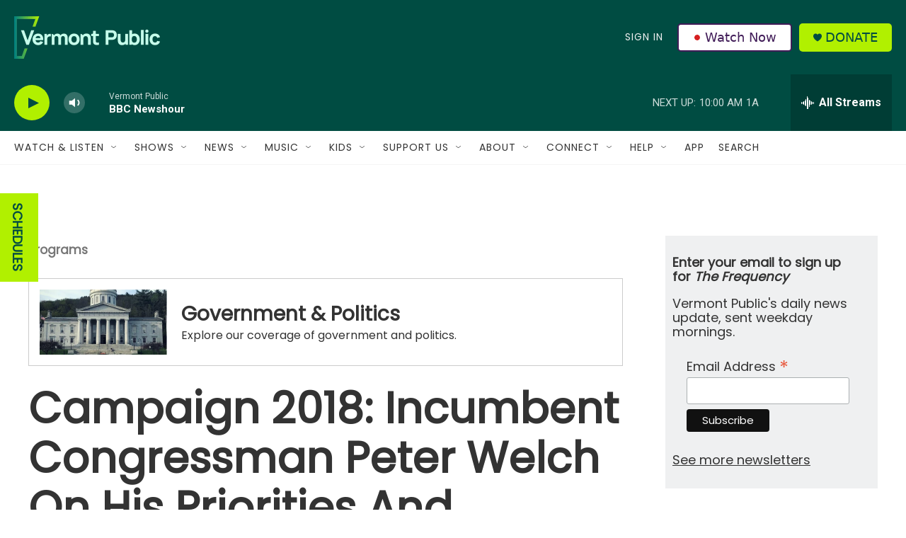

--- FILE ---
content_type: text/html; charset=utf-8
request_url: https://www.google.com/recaptcha/api2/aframe
body_size: 265
content:
<!DOCTYPE HTML><html><head><meta http-equiv="content-type" content="text/html; charset=UTF-8"></head><body><script nonce="WD6-m6utItoccKAxZ88b3A">/** Anti-fraud and anti-abuse applications only. See google.com/recaptcha */ try{var clients={'sodar':'https://pagead2.googlesyndication.com/pagead/sodar?'};window.addEventListener("message",function(a){try{if(a.source===window.parent){var b=JSON.parse(a.data);var c=clients[b['id']];if(c){var d=document.createElement('img');d.src=c+b['params']+'&rc='+(localStorage.getItem("rc::a")?sessionStorage.getItem("rc::b"):"");window.document.body.appendChild(d);sessionStorage.setItem("rc::e",parseInt(sessionStorage.getItem("rc::e")||0)+1);localStorage.setItem("rc::h",'1768832185705');}}}catch(b){}});window.parent.postMessage("_grecaptcha_ready", "*");}catch(b){}</script></body></html>